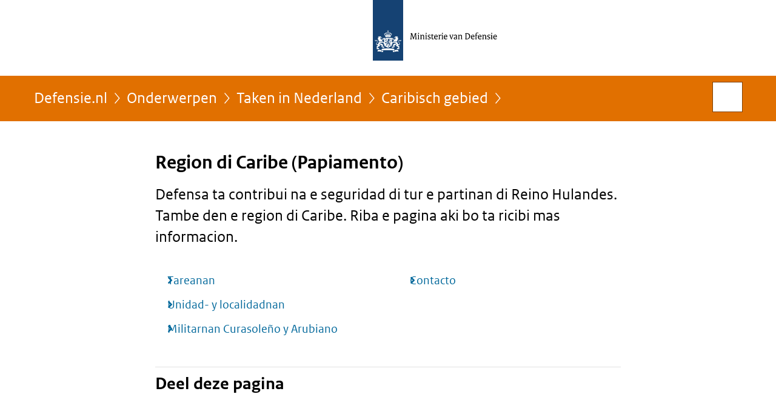

--- FILE ---
content_type: text/html;charset=UTF-8
request_url: https://www.defensie.nl/onderwerpen/taken-in-nederland/caribisch-gebied/region-di-caribe-papiamento
body_size: 3448
content:
<!doctype html>

<html class="no-js"
  xml:lang="nl-NL" lang="nl-NL">
    <!-- Version: 2025.16.2 -->
<head>
  <meta charset="UTF-8"/>
  <meta name="description" content="Defensa ta contribui na e seguridad di tur e partinan di Reino Hulandes. Tambe den e region di Caribe. Riba e pagina aki bo ta ricibi mas informacion."/>
<meta name="DCTERMS.description" content="Defensa ta contribui na e seguridad di tur e partinan di Reino Hulandes. Tambe den e region di Caribe. Riba e pagina aki bo ta ricibi mas informacion."/>
<meta property="og:image" content="https://www.defensie.nl/binaries/small/content/gallery/defensie/channel-afbeeldingen/ro-home-bookmark-oranje-0xffb612.png"/>
<title>Region di Caribe (Papiamento) | Taken in Nederland | Defensie.nl</title>
<meta name="DCTERMS.title" content="Region di Caribe (Papiamento) - Taken in Nederland - Defensie.nl"/>
<meta property="og:title" content="Region di Caribe (Papiamento)"/>
<meta property="og:description" content="Defensa ta contribui na e seguridad di tur e partinan di Reino Hulandes. Tambe den e region di Caribe. Riba e pagina aki bo ta ricibi mas informacion."/>
<meta property="og:type" content="website"/>
<meta property="og:url" content="https://www.defensie.nl/onderwerpen/taken-in-nederland/caribisch-gebied/region-di-caribe-papiamento"/>
<link rel="canonical" href="https://www.defensie.nl/onderwerpen/taken-in-nederland/caribisch-gebied/region-di-caribe-papiamento"/>
<meta name="viewport" content="width=device-width, initial-scale=1"/>
<meta name="DCTERMS.language" title="XSD.language" content="nl-NL"/>
      <meta name="DCTERMS.creator" title="RIJKSOVERHEID.Organisatie" content="Ministerie van Defensie"/>
      <meta name="DCTERMS.identifier" title="XSD.anyURI" content="https://www.defensie.nl/onderwerpen/taken-in-nederland/caribisch-gebied/region-di-caribe-papiamento"/>

    <meta name="DCTERMS.available" title="DCTERMS.Period" content="start=2022-06-27;"/>
    <meta name="DCTERMS.modified" title="XSD.dateTime" content="2022-11-29T10:17"/>
    <meta name="DCTERMS.issued" title="XSD.dateTime" content="2022-06-27T12:15"/>
    <meta name="DCTERMS.spatial" title="OVERHEID.Koninkrijksdeel" content="Nederland"/>
        <meta name="DCTERMS.publisher" title="RIJKSOVERHEID.Organisatie" content="Ministerie van Defensie"/>
    <meta name="DCTERMS.rights" content="CC0 1.0 Universal"/>
    <meta name="DCTERMS.rightsHolder" title="RIJKSOVERHEID.Organisatie" content="Ministerie van Defensie"/>
      <!--<meta name="OVERHEID.authority" title="RIJKSOVERHEID.Organisatie" content="Ministerie van Defensie"/>-->
      <meta name="DCTERMS.subject" content="Taken in Nederland"/>
    <meta name="DCTERMS.type" title="RIJKSOVERHEID.Informatietype" content="onderwerp"/>

    <script nonce="NzdiZTA3ZWM5OWI2NDNkZGE2ZWVkNmE0N2VjYjlkZTY=">
          window.dataLayer = window.dataLayer || [];
          window.dataLayer.push({
            "page_type": "Webpagina beleid",
            "ftg_type": "Informatiegever",
            "subjects": "Taken in Nederland",
            "country": "Nederland",
            "issued": "",
            "last_published": "2022-11-29T10:17:14.559+01:00",
            "update": "2022-06-27T12:15:00.000+02:00",
            "publisher": "Ministerie van Defensie",
            "language": "nl-NL",
            "uuid": "69629c28-a3fb-49ed-a6de-4fcbe6e01455",
            "search_category": "",
            "search_keyword": "",
            "search_count": ""
          });
        </script>
      <link rel="shortcut icon" href="/binaries/content/assets/defensie/iconen/favicon.ico" type="image/x-icon"/>
<link rel="icon" sizes="192x192" href="/binaries/content/assets/defensie/iconen/touch-icon.png"/>
<link rel="apple-touch-icon" href="/binaries/content/assets/defensie/iconen/apple-touch-icon.png"/>
<link rel="stylesheet" href="/webfiles/1750022674027/presentation/responsive.css" type="text/css" media="all"/>
<link rel="preload" href="/webfiles/1750022674027/presentation/responsive.css" as="style" >

<link rel="preconnect" href="statistiek.rijksoverheid.nl">
<link rel="preload" href="/binaries/content/gallery/defensie/channel-afbeeldingen/logos/logo-def.svg" as="image">
<link rel="preload" href="/webfiles/1750022674027/behaviour/core.js" as="script">

</head>

<body id="government" data-scriptpath="/webfiles/1750022674027/behaviour"
      class="df" data-cookieinfourl="cookies" data-linktrackingtimer="500" data-trackerurl="statistiek.rijksoverheid.nl/piwik/" data-hartbeattrackingtimer="0" data-stats="topic:taken in nederland;type:webpageextended;organisatieonderdeel:-" >

<script nonce="NzdiZTA3ZWM5OWI2NDNkZGE2ZWVkNmE0N2VjYjlkZTY=">
          (function(window, document, dataLayerName, id) {
            window[dataLayerName]=window[dataLayerName]||[],window[dataLayerName].push({start:(new Date).getTime(),event:"stg.start"});var scripts=document.getElementsByTagName('script')[0],tags=document.createElement('script');
            function stgCreateCookie(a,b,c){var d="";if(c){var e=new Date;e.setTime(e.getTime()+24*c*60*60*1e3),d="; expires="+e.toUTCString()}document.cookie=a+"="+b+d+"; path=/"}
            var isStgDebug=(window.location.href.match("stg_debug")||document.cookie.match("stg_debug"))&&!window.location.href.match("stg_disable_debug");stgCreateCookie("stg_debug",isStgDebug?1:"",isStgDebug?14:-1);
            var qP=[];dataLayerName!=="dataLayer"&&qP.push("data_layer_name="+dataLayerName),isStgDebug&&qP.push("stg_debug");var qPString=qP.length>0?("?"+qP.join("&")):"";
            tags.async=!0,tags.src="//statistiek.rijksoverheid.nl/containers/"+id+".js"+qPString,scripts.parentNode.insertBefore(tags,scripts);
            !function(a,n,i){a[n]=a[n]||{};for(var c=0;c<i.length;c++)!function(i){a[n][i]=a[n][i]||{},a[n][i].api=a[n][i].api||function(){var a=[].slice.call(arguments,0);"string"==typeof a[0]&&window[dataLayerName].push({event:n+"."+i+":"+a[0],parameters:[].slice.call(arguments,1)})}}(i[c])}(window,"ppms",["tm","cm"]);
          })(window, document, 'dataLayer', '68444887-beba-4956-ac3a-bfad23d33955');
        </script><noscript><iframe src="//statistiek.rijksoverheid.nl/containers/68444887-beba-4956-ac3a-bfad23d33955/noscript.html" height="0" width="0" style="display:none;visibility:hidden"></iframe></noscript>
      <div id="mainwrapper">
  <header>

  <div class="skiplinks">
    <a href="#content-wrapper">Ga direct naar inhoud</a>
  </div>

  <a href="/">
          <div class="logo">
  <div class="wrapper">
    <img src="/binaries/content/gallery/defensie/channel-afbeeldingen/logos/logo-def.svg" data-fallback="/binaries/content/gallery/defensie/channel-afbeeldingen/logos/fallback-beeldmerk.svg" alt="Naar de homepage van defensie.nl – Ministerie van Defensie" id="logotype"/>
      </div>
</div>
</a>
      </header>
<div id="navBar">
  <div class="wrapper">
    <nav class="breadCrumbNav" aria-labelledby="breadCrumbNavLabel">
  <span class="assistive" id="breadCrumbNavLabel">U bevindt zich hier:</span>
  <a href="/">Defensie.nl</a>
      <a href="/onderwerpen">Onderwerpen</a>
      <a href="/onderwerpen/taken-in-nederland">Taken in Nederland</a>
      <a href="/onderwerpen/taken-in-nederland/caribisch-gebied">Caribisch gebied</a>
      <span class="assistive" aria-current="page">Region di Caribe (Papiamento)</span>
          </nav>
<div id="searchForm" role="search" class="searchForm" data-search-closed="Open zoekveld" data-search-opened="Start zoeken">
  <form novalidate method="get" action="/zoeken" id="search-form" data-clearcontent="Invoer wissen">
    <label for="search-keyword">Zoeken binnen Defensie.nl</label>
    <input type="text" id="search-keyword" class="searchInput" name="trefwoord"
      title="Typ hier uw zoektermen" placeholder="Zoeken" />
    <button id="search-submit" class="searchSubmit" name="search-submit" type="submit" 
        title="Start zoeken">
      Zoek</button>
  </form>
</div>
</div>
</div><main id="content-wrapper" tabindex="-1">
  
  <div class="wrapper">
    <div class="article content">
  <h1>
      Region di Caribe (Papiamento)</h1>
<div class="intro"><p><span lang="pap" dir="ltr">Defensa ta contribui na e seguridad di tur e partinan di Reino Hulandes. Tambe den e region di Caribe. Riba e pagina aki bo ta ricibi mas informacion.</span></p></div>
  <nav
      class="wayfinder has-more-than-three-items"
      aria-label="Links naar informatie over verwante onderwerpen"
    >
      <ul class="wayfinder__list">
        <li>
            <a class="wayfinder__item" href="/onderwerpen/taken-in-nederland/caribisch-gebied/region-di-caribe-papiamento/tareanan-den-region-di-caribe">Tareanan</a>
          </li>
        <li>
            <a class="wayfinder__item" href="/onderwerpen/taken-in-nederland/caribisch-gebied/region-di-caribe-papiamento/unidad--y-localidadnan">Unidad- y localidadnan</a>
          </li>
        <li>
            <a class="wayfinder__item" href="/onderwerpen/taken-in-nederland/caribisch-gebied/region-di-caribe-papiamento/militarnan-curasoleno-y-arubiano">Militarnan Curasoleño y Arubiano</a>
          </li>
        <li>
            <a class="wayfinder__item" href="/onderwerpen/taken-in-nederland/caribisch-gebied/region-di-caribe-papiamento/contacto">Contacto</a>
          </li>
        </ul>
    </nav>
  </div>
<div class="fullWidthSection">
  </div><aside>

  </aside><div id="follow-up">
    <div class="block">
      <div class="sharing">
    <h2>Deel deze pagina</h2>
    <ul class="common">
      <li>
          <a href="https://twitter.com/share?url=https%3A%2F%2Fwww.defensie.nl%2Fonderwerpen%2Ftaken-in-nederland%2Fcaribisch-gebied%2Fregion-di-caribe-papiamento&amp;text=Region+di+Caribe+%28Papiamento%29%20%23defensie" class="twitter">
            Deel deze pagina op uw eigen account op X</a>
        </li>
      <li>
          <a href="https://www.facebook.com/sharer.php?u=https%3A%2F%2Fwww.defensie.nl%2Fonderwerpen%2Ftaken-in-nederland%2Fcaribisch-gebied%2Fregion-di-caribe-papiamento" class="facebook">
            Deel deze pagina op uw eigen account op Facebook</a>
        </li>
      <li>
          <a href="https://www.linkedin.com/shareArticle?mini=true&amp;url=https%3A%2F%2Fwww.defensie.nl%2Fonderwerpen%2Ftaken-in-nederland%2Fcaribisch-gebied%2Fregion-di-caribe-papiamento&amp;title=Region+di+Caribe+%28Papiamento%29&amp;source=Defensie.nl&amp;summary=Defensa+ta+contribui+na+e+seguridad+di+tur+e+partinan+di+Reino+Hulandes.+Tambe+den+e+region+di+Caribe.+Riba+e+pagina+aki+bo+ta+ricibi+mas+informacion." class="linkedin">
            Deel deze pagina op uw eigen account op LinkedIn</a>
        </li>
      </ul>
  </div>
</div>
  </div>
</div>
  
</main>
<footer class="site-footer">
  <div class="wrapper">

    <div class="payoff">
          <span>Defensie beschermt wat ons dierbaar is.</span>
        </div>

      <div class="column">
    <h2>Service</h2>
    <ul>

    <li >
        <a href="/contact">Contact</a>
      </li>
    <li >
        <a href="/vacatures">Vacatures</a>
      </li>
    <li >
        <a href="/social+media">Sociale Media</a>
      </li>
    <li >
        <a href="/downloads">Downloads</a>
      </li>
    <li >
        <a href="/archief">Archief website</a>
      </li>
    <li >
        <a href="/sitemap">Sitemap</a>
      </li>
    <li >
        <a href="/rss">RSS</a>
      </li>
    <li >
        <a href="/help">Help</a>
      </li>
    <li >
        <a href="/actueel/nieuwsbrieven">Abonneren</a>
      </li>
    </ul>
</div>
<div class="column">
    <h2>Over deze site</h2>
    <ul>

    <li >
        <a href="/copyright">Copyright</a>
      </li>
    <li >
        <a href="/privacy">Privacy</a>
      </li>
    <li >
        <a href="/cookies">Cookies</a>
      </li>
    <li >
        <a href="/toegankelijkheid">Toegankelijkheid</a>
      </li>
    <li >
        <a href="/kwetsbaarheid-melden">Kwetsbaarheid melden</a>
      </li>
    </ul>
</div>
</div>

  <nav class="languages" aria-labelledby="languageMenuLabel">
    <div class="languages__wrapper">
      <p id="languageMenuLabel" class="languages__label">Deze website in andere talen:</p>
  <ul class="languages__list">
    <li class="languages__list-item selected">
         Nederlands</li>
    <li class="languages__list-item ">
         <a href="http://english.defensie.nl" class="languages__link" lang="en">English</a>
            </li>
    </ul>
</div>
  </nav>
</footer>
</div>

<!--[if (gt IE 10)|!(IE)]><!-->
<script src="/webfiles/1750022674027/behaviour/core.js"></script>
<!--<![endif]-->

</body>
</html>


--- FILE ---
content_type: image/svg+xml;charset=UTF-8
request_url: https://www.defensie.nl/binaries/content/gallery/defensie/channel-afbeeldingen/logos/logo-def.svg
body_size: 8144
content:
<?xml version="1.0" encoding="utf-8" standalone="no"?><!-- Generator: Adobe Illustrator 21.1.0, SVG Export Plug-In . SVG Version: 6.00 Build 0)  --><svg xmlns="http://www.w3.org/2000/svg" xmlns:xlink="http://www.w3.org/1999/xlink" height="125px" id="Laag_1" style="enable-background:new 0 0 314 125;" version="1.1" viewBox="0 0 314 125" width="314px" x="0px" xml:space="preserve" y="0px">
<style type="text/css">
	.st0{fill:none;}
	.st1{fill:#154273;}
	.st2{fill:#FFFFFF;}
</style>
<g id="Laag_1_1_">
	<g>
		<rect class="st0" height="125" width="314"/>
		<rect class="st1" height="100" width="50"/>
	</g>
	<path class="st2" d="M25.9,77.36h-0.87v-2.41h0.87V77.36z M29.83,66.72h-0.87v-2.41h0.87V66.72z M13.71,62.56   c-0.07,0-0.52,0-0.52,0.09c0,0.09,0.21,0.05,0.52,0.1c0.7,0.12,0.97,0.47,1.46,0.47c0.44,0,0.9-0.3,0.72-0.94   c-0.03-0.11-0.09-0.08-0.11-0.01c-0.07,0.29-0.42,0.45-0.79,0.45C14.53,62.72,14.44,62.56,13.71,62.56z M8.92,64.97   c0.08,0.11,0.9,1.17-0.36,1.58c-0.06,0.02-0.07,0.07,0.01,0.11c0.93,0.39,1.38-0.33,1.38-0.33C10.42,67.41,9.7,68,9.7,68   c0.1,0.19,0.55,0.52,1.22,0.67c0.26-0.14,0.62-0.4,0.77-0.8c0,0,0.18,0.47,0.02,0.92c1.9,0.17,2.57-1.35,4.04-1.07   c0.04,0.01,0.06-0.02,0.06-0.06c0-0.94-0.57-2.65-2.39-3c-1.81-0.35-1.32-1.09-1.32-1.09c0.76-0.03,1.2,0.3,1.2,0.3   c0.14-0.23-0.06-0.47-0.06-0.47c0.07-0.09,0.11-0.4,0.11-0.4c-0.86,0-1.08-0.19-1.08-0.19c-0.13-0.51,0.22-1.23,1.5-0.46   c0.32-0.28,0.29-0.72,0.29-0.72c0.1-0.05,0.16-0.2,0.16-0.26c0-0.21-1.02-0.78-1.28-0.85c-0.06-0.31-0.46-0.75-1.66-0.59   c-0.57,0.07-0.98-0.08-0.79-0.41c0.03-0.06-0.07-0.07-0.12-0.01c-0.13,0.13-0.31,0.5,0.18,0.75c0.55,0.28,0.58,0.83,0.59,0.91   c0.01,0.12-0.13,0.13-0.16,0.01c-0.25-0.93-1.53-1.13-2.28-0.64c0.04,0.5,0.58,0.83,0.87,0.83c0.17,0,0.4-0.17,0.4-0.4   c0-0.11,0.06-0.1,0.09-0.01c0.12,0.33-0.37,1.02-1.09,0.6c-0.74,0.74-0.44,1.66-0.37,1.99c0.13,0.6-0.16,1.19-0.71,0.92   c-0.03-0.01-0.06-0.02-0.06,0.04C7.84,64.87,8.33,65.3,8.92,64.97z M13,61.24c-0.35,0.39-0.91,0.3-1.05-0.34   C12.67,60.86,12.97,60.93,13,61.24z M35.07,62.72c-0.37,0-0.72-0.16-0.79-0.45c-0.02-0.07-0.08-0.1-0.11,0.01   c-0.18,0.64,0.28,0.94,0.72,0.94c0.49,0,0.76-0.35,1.46-0.47c0.31-0.05,0.52,0,0.52-0.1c0-0.09-0.45-0.09-0.52-0.09   C35.63,62.56,35.53,62.72,35.07,62.72z M42.23,64.49c0-0.06-0.03-0.05-0.06-0.04c-0.55,0.27-0.84-0.31-0.71-0.92   c0.07-0.34,0.37-1.25-0.37-1.99c-0.73,0.42-1.22-0.27-1.09-0.6c0.03-0.09,0.09-0.1,0.09,0.01c0,0.23,0.23,0.4,0.4,0.4   c0.29,0,0.83-0.33,0.87-0.83c-0.75-0.49-2.03-0.29-2.28,0.64c-0.03,0.12-0.17,0.11-0.16-0.01c0-0.08,0.04-0.63,0.59-0.91   c0.5-0.25,0.32-0.62,0.18-0.75c-0.05-0.05-0.16-0.04-0.12,0.01c0.19,0.33-0.22,0.48-0.78,0.41c-1.2-0.16-1.59,0.29-1.66,0.59   c-0.26,0.07-1.28,0.64-1.28,0.85c0,0.06,0.06,0.22,0.16,0.26c0,0-0.02,0.43,0.29,0.72c1.27-0.77,1.63-0.05,1.5,0.46   c0,0-0.23,0.18-1.09,0.19c0,0,0.04,0.31,0.11,0.4c0,0-0.2,0.25-0.06,0.47c0,0,0.44-0.33,1.2-0.3c0,0,0.49,0.74-1.32,1.09   c-1.81,0.35-2.39,2.06-2.39,3c0,0.05,0.02,0.07,0.06,0.06c1.47-0.27,2.14,1.25,4.04,1.07c-0.17-0.45,0.02-0.92,0.02-0.92   c0.15,0.4,0.51,0.67,0.77,0.8c0.68-0.15,1.12-0.47,1.22-0.67c0,0-0.72-0.59-0.25-1.67c0,0,0.45,0.72,1.38,0.33   c0.08-0.04,0.06-0.09,0.01-0.11c-1.26-0.41-0.44-1.47-0.36-1.58C41.73,65.3,42.23,64.87,42.23,64.49z M38.11,60.9   c-0.14,0.64-0.7,0.73-1.05,0.34C37.09,60.93,37.4,60.86,38.11,60.9z M24.7,50.21c0,0.16,0.07,0.3,0.12,0.38   c0.11,0.16,0.09,0.25,0.04,0.3c-0.05,0.05-0.14,0.07-0.3-0.04c-0.08-0.06-0.22-0.12-0.38-0.12c-0.27,0-0.41,0.18-0.41,0.33   c0,0.15,0.14,0.33,0.41,0.33c0.16,0,0.3-0.07,0.38-0.12c0.16-0.11,0.25-0.09,0.3-0.04c0.05,0.05-0.02,0.6-0.09,1.04   c-0.45,0.1-0.67,0.46-0.67,0.67c0,0.55,0.58,0.86,0.93,1.05c0.34-0.18,0.93-0.5,0.93-1.05c0-0.21-0.22-0.58-0.67-0.67   c-0.06-0.43-0.14-0.99-0.09-1.04c0.05-0.05,0.14-0.07,0.3,0.04c0.08,0.06,0.22,0.12,0.38,0.12c0.27,0,0.41-0.18,0.41-0.33   c0-0.15-0.14-0.33-0.41-0.33c-0.16,0-0.3,0.07-0.38,0.12c-0.16,0.11-0.25,0.09-0.3,0.04c-0.05-0.05-0.07-0.14,0.04-0.3   c0.06-0.08,0.12-0.22,0.12-0.38c0-0.27-0.18-0.41-0.33-0.41C24.88,49.8,24.7,49.94,24.7,50.21z M25.03,54.27   c-0.37,0-0.67,0.3-0.67,0.67c0,0.37,0.3,0.67,0.67,0.67c0.37,0,0.67-0.3,0.67-0.67C25.7,54.57,25.4,54.27,25.03,54.27z    M25.03,60.68c2.67,0,4.17,0.51,4.17,0.51c0.01-1.35,0.01-2.1,0.78-1.99c-0.42-1.13,1.4-1.58,1.4-3.05c0-0.97-0.69-1.08-0.89-1.08   c-0.6,0-0.51,0.39-1.02,0.39c-0.06,0-0.13-0.02-0.13,0.03c0,0.17,0.14,0.46,0.38,0.46c0.32,0,0.32-0.32,0.56-0.32   c0.1,0,0.25,0.08,0.25,0.41c0,0.63-0.41,1.32-0.9,1.86c-0.11-0.15-0.26-0.25-0.45-0.25c-0.29,0-0.54,0.3-0.54,0.67   c0,0.14,0.02,0.24,0.07,0.35c-0.16,0.09-0.31,0.14-0.41,0.14c-0.22,0-0.55-0.09-0.55-0.57c0-1.07,1.43-2.01,1.43-3.37   c0-0.65-0.43-1.29-1.34-1.29c-0.97,0-0.79,0.88-1.63,0.88c-0.04,0-0.07,0.01-0.07,0.05c0,0.06,0.15,0.55,0.58,0.55   c0.46,0,0.59-0.8,1.01-0.8c0.15,0,0.38,0.09,0.38,0.63c0,0.42-0.21,1.11-0.51,1.76c-0.11-0.11-0.26-0.19-0.42-0.19   c-0.36,0-0.62,0.35-0.62,0.76c0,0.26,0.1,0.52,0.28,0.68c-0.21,0.27-0.43,0.49-0.72,0.49c-0.58,0-0.83-0.33-0.83-0.69   c0-0.39,0.71-0.53,0.71-1.13c0-0.41-0.27-0.64-0.52-0.64c-0.28,0-0.42,0.18-0.45,0.18c-0.03,0-0.17-0.18-0.45-0.18   c-0.26,0-0.52,0.23-0.52,0.64c0,0.6,0.71,0.75,0.71,1.13c0,0.36-0.26,0.69-0.83,0.69c-0.29,0-0.51-0.22-0.72-0.49   c0.18-0.17,0.28-0.42,0.28-0.68c0-0.42-0.26-0.76-0.62-0.76c-0.17,0-0.31,0.08-0.42,0.19c-0.3-0.66-0.51-1.34-0.51-1.76   c0-0.54,0.23-0.63,0.38-0.63c0.41,0,0.54,0.8,1.01,0.8c0.43,0,0.58-0.49,0.58-0.55c0-0.03-0.03-0.05-0.07-0.05   c-0.84,0-0.66-0.88-1.63-0.88c-0.9,0-1.34,0.64-1.34,1.29c0,1.36,1.43,2.3,1.43,3.37c0,0.48-0.33,0.57-0.55,0.57   c-0.11,0-0.25-0.05-0.41-0.14c0.05-0.12,0.07-0.21,0.07-0.35c0-0.37-0.25-0.67-0.54-0.67c-0.18,0-0.33,0.1-0.44,0.25   c-0.49-0.54-0.9-1.23-0.9-1.86c0-0.32,0.15-0.41,0.25-0.41c0.23,0,0.24,0.32,0.56,0.32c0.24,0,0.38-0.29,0.38-0.46   c0-0.05-0.07-0.03-0.13-0.03c-0.51,0-0.42-0.39-1.02-0.39c-0.2,0-0.89,0.11-0.89,1.08c0,1.48,1.82,1.92,1.4,3.05   c0.77-0.11,0.76,0.64,0.78,1.99C20.86,61.19,22.36,60.68,25.03,60.68z M20.14,62.67c-0.73,0.16-1.25,0.31-1.48,0.38   c0.01-0.32,0.13-0.62,0.42-0.68c0.04-0.01,0.05-0.06,0.01-0.08c-0.65-0.43-0.99,0.39-1,0.42c-0.23-0.02-0.58,0.05-0.58,0.36   c0,0.93-2.12,1.44-2.61,1.52c0.87,0.33,1.23,1.43,1.23,1.43c0.63-0.63,1.36-1.18,1.53-1.18c0.17,0,0.23,0.21,0.24,0.33   c0,0.04,0.04,0.05,0.07,0.02c0.33-0.49,0.17-0.6,0.14-0.75c-0.02-0.11,0.01-0.54,0.49-0.49v6.19l-0.25,0.05   c-0.11,0.02-1.02-0.75-2.05-1.47c-1.04-0.72-1.59-0.29-2.77,0.35c-1.55,0.84-3.11,0.08-3.11,0.08c-1.33,0.95-1.79,3.71-1.79,3.71   c-0.27,0.11-0.71,0.23-1.12,0.23c-1.02,0-1.2-0.62-1.2-0.98c0-1.57,1.97-2.24,1.97-3.79c0-0.38-0.17-1.9-2.06-1.9   c-0.24,0-1.68,0-1.69,0c-0.71,0-0.88-0.51-0.98-0.7c-0.04-0.08-0.11-0.03-0.08,0.03c0.05,0.13-0.08,0.33-0.08,0.72   c0,0.63,0.37,1.01,1.06,1.01c0.31,0,0.61-0.09,0.7-0.15c0.06-0.04,0.1,0.02,0.07,0.06c-0.3,0.35-0.32,1.01-0.2,1.16   c0.03,0.04,0.07,0.03,0.07,0c0.17-0.66,0.79-1.29,1.63-1.29c1.03,0,1.02,0.87,1.02,1.08c0,1.26-2.21,2.18-2.21,3.92   c0,1.76,1.86,2.13,2.93,1.86c-0.06,1.76-2.08,2.36-2.14,1.1c0-0.06-0.05-0.07-0.08,0.01c-0.25,0.62-0.15,1.17,0.63,1.34   c0.05,0.01,0.03,0.04-0.02,0.08c-0.78,0.49-0.36,2.43-0.32,3c0.06,0.82-0.76,0.72-0.83,0.7c-0.03-0.01-0.07,0-0.01,0.07   c0.58,0.71,1.3,0.06,1.3,0.06c0.54,0.17,0.21,0.63-0.16,0.87c-0.06,0.04-0.05,0.08,0.01,0.08c0.08,0.01,0.92,0.08,1.07-0.59   c0.37,0.44,0.92,0.28,1.03,0.22c0.16-0.08,0.95-0.37,1.02,0.51c0,0.06,0.04,0.02,0.07-0.01c0.59-0.75-0.04-1.21-0.4-1.26   c0.03-0.04,0.5-0.44,0.93,0.11c0.03,0.04,0.06,0.05,0.06-0.03c0.05-0.95-0.72-1.03-1.22-0.62c-0.02-0.1-0.19-0.63,0.56-0.61   c0.02,0,0.05-0.03,0.02-0.06c-0.58-0.62-1.06-0.06-1.18,0.08c-0.26,0.31-0.91,0.18-0.97,0.18c0.2-3.29,3.1-2.12,3.5-3.72   c0.02-0.08,0.06-0.05,0.06-0.02c0.11,0.39,1.09,0.44,1.27-0.32c0.01-0.05,0-0.08-0.03-0.05c-0.84,0.84-2.73-1.78-0.15-3.91   c2.2-1.81,4.17-0.8,4.92-0.21c0.04,0.26-0.12,0.35-0.22,0.38c-0.04,0.01-0.05,0.04,0.01,0.07c0.21,0.08,0.5,0.05,0.64-0.14   c0.47,0.33,0.07,0.75-0.12,0.86c-0.05,0.03-0.03,0.06,0.01,0.07c0.43,0.08,0.79-0.36,0.81-0.62l0.07,0.04v1.87   c0,2.66,3.07,3.03,6.44,5.28c3.37-2.26,6.43-2.62,6.43-5.28v-1.87l0.07-0.04c0.02,0.25,0.37,0.7,0.81,0.62   c0.04-0.01,0.06-0.04,0.01-0.07c-0.19-0.12-0.6-0.53-0.12-0.86c0.14,0.2,0.43,0.22,0.64,0.14c0.06-0.02,0.05-0.06,0.01-0.07   c-0.1-0.03-0.26-0.12-0.22-0.38c0.75-0.6,2.72-1.61,4.92,0.21c2.58,2.13,0.69,4.74-0.15,3.91c-0.04-0.04-0.04,0-0.03,0.05   c0.18,0.77,1.16,0.71,1.27,0.32c0.01-0.03,0.05-0.06,0.06,0.02c0.4,1.6,3.29,0.43,3.5,3.72c-0.06,0.01-0.71,0.13-0.97-0.18   c-0.11-0.13-0.59-0.7-1.18-0.08c-0.04,0.04,0,0.06,0.02,0.06c0.75-0.02,0.59,0.51,0.56,0.61c-0.5-0.41-1.27-0.33-1.22,0.62   c0,0.07,0.03,0.07,0.06,0.03c0.43-0.55,0.9-0.15,0.93-0.11c-0.35,0.05-0.99,0.51-0.4,1.26c0.03,0.03,0.06,0.07,0.07,0.01   c0.08-0.88,0.86-0.6,1.02-0.51c0.11,0.06,0.66,0.22,1.03-0.22c0.15,0.67,0.99,0.6,1.07,0.59c0.06,0,0.06-0.04,0.01-0.08   c-0.36-0.24-0.7-0.7-0.16-0.87c0,0,0.72,0.65,1.3-0.06c0.05-0.06,0.02-0.08-0.01-0.07c-0.07,0.02-0.89,0.12-0.83-0.7   c0.04-0.57,0.46-2.51-0.32-3c-0.05-0.03-0.07-0.06-0.02-0.08c0.78-0.17,0.88-0.72,0.63-1.34c-0.03-0.08-0.08-0.06-0.08-0.01   c-0.06,1.26-2.07,0.66-2.14-1.1c1.08,0.28,2.93-0.1,2.93-1.86c0-1.73-2.21-2.66-2.21-3.92c0-0.21-0.01-1.08,1.02-1.08   c0.84,0,1.46,0.63,1.63,1.29c0.01,0.03,0.04,0.04,0.07,0c0.12-0.16,0.1-0.81-0.2-1.16c-0.03-0.03,0-0.1,0.07-0.06   c0.09,0.06,0.39,0.15,0.7,0.15c0.69,0,1.06-0.38,1.06-1.01c0-0.39-0.14-0.59-0.08-0.72c0.03-0.06-0.05-0.1-0.08-0.03   c-0.1,0.2-0.28,0.7-0.98,0.7c-0.01,0-1.45,0-1.69,0c-1.89,0-2.06,1.53-2.06,1.9c0,1.55,1.97,2.22,1.97,3.79   c0,0.37-0.19,0.98-1.2,0.98c-0.42,0-0.86-0.12-1.12-0.23c0,0-0.45-2.75-1.79-3.71c0,0-1.56,0.76-3.11-0.08   c-1.18-0.64-1.74-1.07-2.78-0.35c-1.04,0.72-1.94,1.49-2.05,1.47l-0.25-0.05v-6.19c0.48-0.05,0.51,0.38,0.49,0.49   c-0.03,0.14-0.18,0.26,0.14,0.75c0.03,0.04,0.06,0.02,0.07-0.02c0.01-0.12,0.08-0.33,0.24-0.33c0.16,0,0.9,0.55,1.53,1.18   c0,0,0.36-1.09,1.23-1.43c-0.49-0.08-2.61-0.59-2.61-1.52c0-0.31-0.35-0.38-0.58-0.36c-0.01-0.03-0.36-0.85-1-0.42   c-0.03,0.02-0.03,0.07,0.01,0.08c0.29,0.07,0.41,0.36,0.42,0.68c-0.62-0.19-3.25-0.93-6.37-0.93c-1.52,0-2.91,0.18-4.02,0.38v2.14   h-0.87V62.67L20.14,62.67 M14.38,84.65C14.15,84.56,14,84.41,14,84.1v-1.33c-0.38-0.13-1.42-0.53-3.51-0.53   c-1.73,0-2.27,0.39-2.3,0.53L7.73,85.3c0,0,0.7-0.64,3.21-0.48c3.02,0.19,6.15,1.98,6.15,0.07v-1.12   C14.73,83.78,14.38,84.54,14.38,84.65z M32.97,83.78v1.12c0,1.9,3.13,0.12,6.15-0.07c2.51-0.16,3.21,0.48,3.21,0.48l-0.46-2.54   c-0.02-0.14-0.57-0.53-2.3-0.53c-2.08,0-3.12,0.4-3.51,0.53v1.33c0,0.3-0.15,0.45-0.38,0.55C35.69,84.54,35.34,83.78,32.97,83.78z    M25.03,82.63c4.87,0,9.81,0.25,10.45,0.99c0.05,0.06,0.07,0,0.07-0.05l0-2.58c0-0.75-5.1-1.19-10.53-1.19   c-5.43,0-10.53,0.44-10.53,1.19l0,2.58c0,0.04,0.02,0.1,0.07,0.05C15.23,82.89,20.17,82.63,25.03,82.63z M20.69,70.47l-0.49-0.13   l-0.04,0.06l-0.57-0.25c0,0,0.42,0,0.51,0c0.05,0,0.05-0.03,0.03-0.05c-0.23-0.23-0.44-0.43-0.44-0.43s0.23,0.09,0.56,0.21   c0.04,0.01,0.05-0.01,0.03-0.04c-0.16-0.23-0.38-0.55-0.38-0.55s0.46,0.31,0.55,0.37c0.03,0.02,0.05,0,0.04-0.03   c-0.12-0.3-0.26-0.65-0.26-0.65l0.5,0.48c0.02,0.02,0.05,0.01,0.04-0.02c-0.05-0.23-0.14-0.65-0.14-0.65l0.37,0.54   c0.02,0.03,0.05,0.02,0.05-0.01c0-0.11,0.01-0.59,0.01-0.59s0.16,0.36,0.23,0.54c0.02,0.04,0.04,0.04,0.06-0.01   c0.02-0.06,0.19-0.46,0.19-0.46l0.02,0.62l-0.08,0.02l-0.1,0.74c0.73-0.17,1.65-1.43,2.35-1.43c0.84,0,1.14,0.98,2.68,0.48   c0.39,0.58,0.53,1.08,0.68,1.77c0.6,0.56,1.43,0.37,1.43-0.22c0-0.8-0.87-0.95-0.87-1.79c0-0.37,0.26-0.91,0.97-0.91   c0.38,0,0.93,0.16,1.25,0.16c0.38,0,0.46-0.27,0.5-0.39c0.03-0.08,0.14-0.06,0.13,0.01c-0.01,0.08,0.04,0.19,0.04,0.37   c0,0.53-0.77,0.6-0.86,0.53c-0.04-0.03-0.07,0.01-0.04,0.04c0.12,0.09,0.09,0.41-0.05,0.61c-0.02,0.02-0.04,0.02-0.04,0   c-0.08-0.38-0.53-0.85-0.92-0.85c-0.14,0-0.43,0.08-0.43,0.42c0,0.47,0.95,0.91,0.95,1.89c0,1.02-1.01,1.27-2.03,1.01   c0.03,0.97,1.48,1.54,1.51,0.85c0-0.05,0.03-0.02,0.04,0c0.21,0.3,0.12,0.52-0.16,0.64c0.25,0.11,0.3,0.62,0.37,0.93   c0.11,0.46,0.59,0.2,0.62,0.19c0.03-0.02,0.04,0,0.02,0.03c-0.18,0.47-0.67,0.29-0.67,0.29c-0.25,0.18,0.05,0.34,0.28,0.41   c0.03,0.01,0.03,0.03,0.01,0.05c-0.17,0.06-0.53,0.18-0.71-0.13c-0.13,0.32-0.4,0.31-0.5,0.31c-0.19,0-0.31,0.19-0.27,0.45   c0,0.02-0.01,0.03-0.03,0.02c-0.44-0.29-0.19-0.64-0.01-0.73c-0.03-0.02-0.34-0.15-0.47,0.21c-0.01,0.03-0.03,0.03-0.04,0   c-0.19-0.52,0.23-0.67,0.53-0.54c-0.02-0.07-0.18-0.33-0.58-0.24c-0.02,0.01-0.03,0-0.02-0.03c0.07-0.16,0.26-0.39,0.63-0.16   c0.19,0.12,0.51-0.05,0.54-0.07c-0.65-1.29-1.9-0.21-2.19-1.22c-0.01-0.02-0.03-0.04-0.05,0.02c-0.07,0.21-0.62,0.23-0.72-0.19   c-0.01-0.03,0-0.04,0.03-0.02c0.08,0.08,0.25,0.15,0.48-0.17c0.15-0.22,0.17-0.51,0.17-0.7c0-0.78-0.78-2.1-2-2.1   c-0.77,0-1.6,0.3-2.22,0.75l0.57,0.13c-0.05,0.58-0.61,0.92-1.12,0.77l0.09-0.66c-0.09,0.03-0.31,0.11-0.43,0.28   c-0.01,0.01-0.03,0.01-0.03-0.01c-0.1-0.38,0.21-0.57,0.3-0.61c0.01-0.01,0.01-0.01-0.01-0.01c-0.28-0.01-0.43,0.19-0.48,0.26   c-0.01,0.01-0.02,0.01-0.02,0C20.61,70.8,20.56,70.61,20.69,70.47z M22.4,74.95c-0.22,0.27-0.41,0.01-0.7,0.01   c-0.27,0-0.32,0.23-0.32,0.32c0,0.02-0.01,0.02-0.02,0.01c-0.31-0.42,0.04-0.65,0.24-0.68c-0.03-0.03-0.33-0.23-0.52,0.05   c-0.01,0.02-0.03,0.01-0.03-0.01c-0.01-0.52,0.4-0.56,0.68-0.33c0.05-0.2-0.08-0.33-0.3-0.34c-0.03,0-0.03-0.02-0.02-0.03   c0.09-0.1,0.18-0.14,0.27-0.14c0.29,0,0.33,0.37,0.52,0.37c0.28,0,0.69-0.38,0.72-0.42c-0.01-0.02-0.28-0.76-0.23-1.2   c0-0.02-0.01-0.02-0.02-0.01c-0.14,0.08-0.48,0.07-0.48-0.35c0-0.03,0.01-0.04,0.03-0.01c0.15,0.21,0.4-0.03,0.52-0.17   c0.13-0.15,0.85-1.19,1.8-1.19c0.21,0,0.48,0.12,0.7,0.27c-0.33,0.4,0,0.78,0.24,0.73c0.03-0.01,0.03,0.02,0.01,0.03   c-1.26,0.47-1.82,0.66-1.82,1.72c0,0.55,0.19,0.86,0.51,0.78c0.02-0.01,0.03,0,0.01,0.02c-0.12,0.14-0.25,0.19-0.36,0.19   c-0.26,0-0.31-0.14-0.45-0.14c-0.14,0-0.61,0.28-0.61,0.51c0,0.09,0.06,0.21,0.22,0.31c0.01,0.01,0,0.02,0,0.02   C22.85,75.27,22.48,75.3,22.4,74.95z M25.71,64.7c-0.39-0.02-0.65,0.06-0.63,0.19C25.27,65.09,25.52,65.07,25.71,64.7z    M24.26,65.67c0.28-0.07,0.58-0.04,0.62-0.03c0.04,0.01,0.04,0.08-0.01,0.09c-0.58,0.07-0.61,0.34-0.98,0.34   c-0.24,0-0.51-0.25-0.41-0.61c0.01-0.05,0.05-0.05,0.06,0C23.58,65.62,23.81,65.79,24.26,65.67z M16.73,78.53   c0.38,0.49,0.75,0.03,1.26,0.03c0.25,0,0.55,0.08,0.6,0.58c0,0.03,0.02,0.03,0.05,0c0.55-0.75-0.08-1.17-0.44-1.23   c0.08-0.07,0.61-0.4,0.96,0.09c0.02,0.03,0.06,0.02,0.06-0.02c0-0.95-0.71-1.02-1.23-0.61c-0.1-0.37,0.18-0.61,0.54-0.61   c0.04,0,0.06-0.03,0.04-0.05c-0.64-0.68-1.11,0.18-1.22,0.31c-0.25,0.34-1.16-0.3-1.53-0.68c0,0,0.8-0.84,0.8-1.61   c0-0.05-0.01-0.11-0.01-0.14c0-0.02,0.01-0.03,0.03-0.02c0.08,0.05,0.19,0.08,0.3,0.08c0.18,0,0.53-0.06,0.53-0.71   c0-0.05-0.02-0.05-0.04-0.02c-0.1,0.14-0.2,0.17-0.28,0.17c-0.65,0-2-2.16-3.6-2.16c-0.42,0-1.21,0.3-1.6,0.73   c0.19,0.11,0.23,0.35,0.21,0.52c-0.03,0.27-0.25,0.41-0.47,0.47c-0.04,0.01-0.04,0.04,0,0.06c0.81,0.31,2.27,0.86,2.61,1.15   c0.39,0.34,0.32,0.98,0.09,1.87c-0.22,0.85-0.69,0.74-0.87,0.71c-0.03,0-0.03,0.01-0.02,0.03c0.21,0.26,0.46,0.35,0.68,0.35   c0.42,0,0.58-0.26,0.79-0.26c0.36,0,1.13,0.52,1.13,0.92c0,0.22-0.17,0.43-0.4,0.57c-0.01,0.01-0.01,0.03,0.01,0.03   C15.88,79.11,16.59,79.17,16.73,78.53z M34.36,79.08c0.02,0,0.03-0.02,0.01-0.03c-0.22-0.15-0.4-0.35-0.4-0.57   c0-0.4,0.76-0.92,1.13-0.92c0.22,0,0.37,0.26,0.79,0.26c0.22,0,0.47-0.09,0.68-0.35c0.02-0.02,0.01-0.04-0.02-0.03   c-0.17,0.03-0.65,0.14-0.87-0.71c-0.23-0.89-0.31-1.53,0.09-1.87c0.33-0.29,1.8-0.84,2.61-1.15c0.04-0.02,0.04-0.05,0-0.06   c-0.22-0.06-0.44-0.2-0.47-0.47c-0.02-0.17,0.02-0.4,0.21-0.52c-0.4-0.43-1.19-0.73-1.61-0.73c-1.6,0-2.95,2.16-3.6,2.16   c-0.08,0-0.19-0.03-0.28-0.17c-0.02-0.03-0.04-0.03-0.04,0.02c0,0.65,0.35,0.71,0.53,0.71c0.1,0,0.22-0.03,0.3-0.08   c0.02-0.01,0.03,0,0.03,0.02c0,0.03-0.01,0.09-0.01,0.14c0,0.77,0.8,1.61,0.8,1.61c-0.36,0.38-1.27,1.01-1.53,0.68   c-0.11-0.14-0.58-0.99-1.22-0.31c-0.02,0.03-0.01,0.05,0.04,0.05c0.36,0,0.64,0.24,0.54,0.61c-0.52-0.41-1.23-0.34-1.23,0.61   c0,0.04,0.04,0.05,0.06,0.02c0.34-0.49,0.88-0.16,0.95-0.09c-0.36,0.05-0.98,0.48-0.44,1.23c0.02,0.03,0.04,0.03,0.05,0   c0.06-0.49,0.36-0.58,0.6-0.58c0.5,0,0.87,0.46,1.26-0.03C33.48,79.17,34.19,79.11,34.36,79.08z M21.45,66.61   c-0.05,0.07-0.22,0-0.28-0.03c-0.01-0.01-0.02,0-0.01,0.01c0.04,0.09,0.2,0.36,0.44,0.36c0.11,0,0.27-0.06,0.31-0.14   c0,0,0.94,0.31,1.4,0.43c-0.18,0.24-0.29,0.53-0.32,0.84c-0.37-0.23-1.87-1.03-1.87-1.03l-0.46,0.64c-0.08,0.1-0.45-0.17-0.37-0.27   l0.35-0.49c-0.12-0.12-0.4-0.05-0.48-0.02c-0.01,0-0.02,0-0.01-0.02c0.05-0.1,0.22-0.39,0.66-0.26c0-0.27-0.4-0.18-0.51-0.15   c-0.01,0-0.02,0-0.01-0.01c0.11-0.12,0.44-0.38,0.8-0.16l0.16-0.22l-0.32-0.34l0.2-0.28l0.23,0.3l1.73-2.37   c0.04-0.06,0.39-0.16,0.51-0.19c0.01,0.13,0.03,0.49-0.01,0.55l-1.7,2.39l0.36,0.12l-0.2,0.28l-0.42-0.2L21.45,66.61z M27.52,66.22   c0,0.22,0.13,0.54,0.42,0.44c0.01-0.01,0.03,0,0.02,0.01c-0.04,0.24-0.48,0.46-0.67,0.18c-0.18,0.37-0.13,0.72,0.24,0.92   c0.02,0.01,0.02,0.04,0,0.06c-0.23,0.16-0.58,0.13-0.74-0.19c-0.31,0.23-0.27,0.73-0.08,0.9c0,0-0.86,0.51-1.64,0.15   c-0.52-0.25-0.94-0.57-1.61-0.51c0.09-0.94,0.56-1.18,1.42-1.32c0.69-0.11,0.77-0.43,0.68-0.67c-0.23-0.06-0.66,0.15-0.66,0.15   c-0.08-0.13,0.03-0.26,0.03-0.26c-0.04-0.05-0.06-0.22-0.06-0.22c0.48,0,0.57-0.11,0.57-0.11c0.09-0.5-0.42-0.55-0.81-0.28   c-0.18-0.16-0.15-0.37-0.15-0.37c-0.05-0.03-0.09-0.11-0.09-0.15c0-0.12,0.57-0.44,0.72-0.48c0.04-0.17,0.24-0.4,0.85-0.34   c0.07-0.16-0.05-0.75-0.12-0.9c-0.02-0.05,0.01-0.07,0.06-0.04c0.21,0.13,0.42,0.63,0.57,0.64c0,0,0.68-0.36,0.71-0.34   c0.03,0.02,0.13,0.78,0.13,0.78c0.09,0.11,0.62,0,0.85,0.1c0.06,0.03,0.06,0.07,0,0.08c-0.17,0.03-0.72,0.27-0.81,0.42   C27.67,65.34,27.52,66.03,27.52,66.22z"/>
</g>
<g id="Isolatiemodus">
	<g>
		<path d="M61.43,64.48c0.57-0.17,0.87-0.45,0.91-0.92l0.68-7.92l-0.9-0.26v-0.45c0.7-0.09,1.55-0.11,2.11-0.11h0.56l2.43,7.52h0.02    l2.36-7.52h0.67c0.56,0,1.26,0.02,1.88,0.11v0.45l-0.96,0.23l0.68,8.53l0.9,0.17v0.34c-0.37,0.17-0.9,0.26-1.5,0.26    c-0.71,0-1.16-0.03-1.71-0.16v-0.29c0.65-0.16,0.95-0.54,0.92-1.18l-0.39-7.04h-0.03l-2.76,8.6l-0.6,0.08l-2.79-8.67l-0.02,0.02    l-0.48,7.77l1.01,0.26v0.34c-0.67,0.2-1.04,0.26-1.78,0.26c-0.36,0-0.81-0.06-1.19-0.16V64.48z"/>
		<path d="M73.87,64.5c0.42-0.15,0.82-0.46,0.82-0.84v-5.24L73.7,58v-0.33c0.7-0.2,1.41-0.29,1.85-0.29h0.5l-0.08,0.84v5.89    l0.87,0.23v0.29c-0.53,0.19-1.01,0.26-1.8,0.26c-0.36,0-0.81-0.03-1.16-0.14V64.5z M74.52,55.07c0-0.48,0.34-0.91,0.88-0.91    c0.43,0,0.81,0.33,0.81,0.84c0,0.54-0.37,0.96-0.87,0.96C74.88,55.95,74.52,55.58,74.52,55.07z"/>
		<path d="M78.04,64.5c0.4-0.15,0.82-0.46,0.82-0.84v-5.24L77.86,58v-0.34c0.71-0.2,1.41-0.28,1.86-0.28h0.37v0.84    c0.53-0.53,1.39-0.87,2.29-0.87c1.29,0,2.17,0.82,2.17,2.42v4.34l0.81,0.23v0.29c-0.42,0.17-0.96,0.26-1.63,0.26    c-0.33,0-0.7-0.03-1.01-0.14V64.5c0.39-0.17,0.56-0.46,0.56-1.02v-2.96c0-1.52-0.64-2.09-1.55-2.09c-0.64,0-1.25,0.22-1.6,0.48    v5.21L81,64.34v0.29c-0.53,0.19-1.02,0.26-1.8,0.26c-0.37,0-0.81-0.03-1.16-0.14V64.5z"/>
		<path d="M86.52,64.5c0.42-0.15,0.82-0.46,0.82-0.84v-5.24L86.35,58v-0.33c0.7-0.2,1.41-0.29,1.85-0.29h0.5l-0.08,0.84v5.89    l0.87,0.23v0.29c-0.53,0.19-1.01,0.26-1.8,0.26c-0.36,0-0.81-0.03-1.16-0.14V64.5z M87.17,55.07c0-0.48,0.34-0.91,0.88-0.91    c0.43,0,0.81,0.33,0.81,0.84c0,0.54-0.37,0.96-0.87,0.96C87.53,55.95,87.17,55.58,87.17,55.07z"/>
		<path d="M90.6,63.08c0.7,0.65,1.36,0.98,2.19,0.98c0.87,0,1.32-0.42,1.32-0.96c0-0.54-0.31-0.88-1.33-1.32l-0.77-0.33    c-0.9-0.39-1.4-1.04-1.4-1.92c0-1.22,1.08-2.28,2.7-2.28c1.24,0,1.74,0.37,1.74,0.96c0,0.23-0.03,0.43-0.08,0.65    c-0.5-0.34-1.18-0.59-1.77-0.59c-0.99,0-1.46,0.43-1.46,0.96c0,0.56,0.28,0.87,1.21,1.22l0.84,0.33c1.12,0.43,1.54,1.01,1.54,1.92    c0,1.19-1.15,2.28-2.88,2.28c-1.36,0-1.97-0.43-1.97-1.27C90.46,63.5,90.5,63.25,90.6,63.08z"/>
		<path d="M97.04,60.53l0.05-2.06h-0.85v-0.51l1.67-1.66l0.51-0.06l-0.06,1.4h2.05l-0.11,0.84h-1.98l-0.03,1.95    c-0.02,0.65-0.02,1.24-0.02,1.81c0,1.26,0.37,1.69,0.95,1.69c0.45,0,0.84-0.16,1.15-0.4l0.16,0.06c-0.06,0.91-0.6,1.38-1.67,1.38    c-1.24,0-1.84-0.65-1.84-2.16C97,62.06,97.03,61.24,97.04,60.53z"/>
		<path d="M104.24,57.27c1.67,0,2.68,1.12,2.68,2.9c0,0.29,0,0.6-0.02,0.99h-4.57c0,1.74,1.01,2.74,2.29,2.74    c0.76,0,1.6-0.26,2.19-0.67c0.03,0.08,0.06,0.25,0.06,0.4c0,0.7-1.02,1.35-2.67,1.35c-1.77,0-3.21-1.38-3.21-3.55    C101,58.74,102.63,57.27,104.24,57.27z M105.68,60.36c0-1.52-0.65-2.25-1.57-2.25c-0.85,0-1.75,1.02-1.75,2.25H105.68z"/>
		<path d="M108.11,64.5c0.4-0.15,0.82-0.46,0.82-0.84v-5.24L107.93,58v-0.34c0.71-0.2,1.41-0.28,1.86-0.28h0.37v1.08h0.02l0.43-0.48    c0.42-0.45,0.84-0.68,1.36-0.68c0.54,0,0.81,0.23,0.81,0.67c0,0.29-0.09,0.64-0.25,0.93c-0.29-0.23-0.63-0.36-0.96-0.36    c-0.48,0-0.93,0.22-1.36,0.64v4.93l1.07,0.23v0.29c-0.53,0.19-1.04,0.26-1.92,0.26c-0.45,0-0.88-0.03-1.24-0.14V64.5z"/>
		<path d="M113.27,64.5c0.42-0.15,0.82-0.46,0.82-0.84v-5.24L113.1,58v-0.33c0.7-0.2,1.41-0.29,1.85-0.29h0.5l-0.08,0.84v5.89    l0.87,0.23v0.29c-0.53,0.19-1.01,0.26-1.8,0.26c-0.36,0-0.81-0.03-1.16-0.14V64.5z M113.92,55.07c0-0.48,0.34-0.91,0.88-0.91    c0.43,0,0.81,0.33,0.81,0.84c0,0.54-0.37,0.96-0.87,0.96C114.28,55.95,113.92,55.58,113.92,55.07z"/>
		<path d="M120.16,57.27c1.67,0,2.68,1.12,2.68,2.9c0,0.29,0,0.6-0.02,0.99h-4.57c0,1.74,1.01,2.74,2.29,2.74    c0.76,0,1.6-0.26,2.19-0.67c0.03,0.08,0.06,0.25,0.06,0.4c0,0.7-1.02,1.35-2.67,1.35c-1.77,0-3.21-1.38-3.21-3.55    C116.92,58.74,118.54,57.27,120.16,57.27z M121.6,60.36c0-1.52-0.65-2.25-1.57-2.25c-0.85,0-1.75,1.02-1.75,2.25H121.6z"/>
		<path d="M126.62,58.2l-0.64-0.45v-0.37h2.96v0.37l-0.88,0.37l1.67,4.91h0.02l1.72-4.87l-0.88-0.42v-0.37h2.39v0.37l-0.43,0.36    l-2.76,6.84l-0.53,0.03L126.62,58.2z"/>
		<path d="M137.51,60.74v-0.42c0-1.67-0.4-2.03-1.38-2.03c-0.85,0-1.67,0.36-2.33,1.01c-0.03-0.15-0.05-0.29-0.05-0.47    c0-0.99,0.73-1.57,2.54-1.57c1.57,0,2.5,0.79,2.5,2.08c0,0.34-0.05,1.12-0.06,1.57l-0.05,2.51c0.11,0.28,0.34,0.57,0.62,0.79    c-0.23,0.28-0.65,0.59-1.05,0.79c-0.29-0.19-0.53-0.43-0.71-0.76c-0.43,0.42-1.27,0.74-2.09,0.74c-1.16,0-1.97-0.73-1.97-1.72    C133.48,61.91,134.97,60.74,137.51,60.74z M136.03,64.06c0.48,0,1.1-0.19,1.49-0.42v-2.17c-1.75,0-2.7,0.73-2.7,1.57    C134.82,63.66,135.24,64.06,136.03,64.06z"/>
		<path d="M140.52,64.5c0.4-0.15,0.82-0.46,0.82-0.84v-5.24L140.34,58v-0.34c0.71-0.2,1.41-0.28,1.86-0.28h0.37v0.84    c0.53-0.53,1.39-0.87,2.29-0.87c1.29,0,2.17,0.82,2.17,2.42v4.34l0.81,0.23v0.29c-0.42,0.17-0.96,0.26-1.63,0.26    c-0.33,0-0.7-0.03-1.01-0.14V64.5c0.39-0.17,0.56-0.46,0.56-1.02v-2.96c0-1.52-0.64-2.09-1.55-2.09c-0.63,0-1.26,0.22-1.6,0.48    v5.21l0.87,0.23v0.29c-0.53,0.19-1.02,0.26-1.8,0.26c-0.37,0-0.81-0.03-1.16-0.14V64.5z"/>
		<path d="M152.01,64.46c0.56-0.17,0.9-0.47,0.9-1.18v-7.6l-0.98-0.33v-0.34c1.01-0.17,1.88-0.22,3.15-0.22    c3.26,0,5.41,1.66,5.41,4.64c0,3.41-2.6,5.47-5.64,5.47c-1.22,0-1.86-0.02-2.84-0.16V64.46z M155,64c2.19,0,3.98-1.53,3.98-4.29    c0-2.57-1.72-4-3.94-4c-0.25,0-0.53,0.02-0.81,0.05v8.19C154.52,63.97,154.74,64,155,64z"/>
		<path d="M164.93,57.27c1.67,0,2.68,1.12,2.68,2.9c0,0.29,0,0.6-0.01,0.99h-4.57c0,1.74,1.01,2.74,2.29,2.74    c0.76,0,1.6-0.26,2.19-0.67c0.03,0.08,0.06,0.25,0.06,0.4c0,0.7-1.02,1.35-2.67,1.35c-1.77,0-3.21-1.38-3.21-3.55    C161.69,58.74,163.32,57.27,164.93,57.27z M166.38,60.36c0-1.52-0.65-2.25-1.57-2.25c-0.85,0-1.75,1.02-1.75,2.25H166.38z"/>
		<path d="M168.79,64.5c0.4-0.15,0.82-0.46,0.82-0.84v-5.18h-0.85v-0.54l0.85-0.34v-1.15c-0.02-1.64,1.07-2.82,2.98-2.82    c1.1,0,1.53,0.29,1.53,0.74c0,0.14-0.03,0.36-0.08,0.51c-0.57-0.2-1.44-0.33-2.06-0.33c-0.63,0-1.15,0.59-1.15,1.69    c0,0.23,0.03,1.05,0.06,1.4h1.98l-0.17,0.84h-1.83v5.63l0.98,0.23v0.29c-0.53,0.19-1.05,0.26-1.91,0.26    c-0.37,0-0.81-0.03-1.16-0.14V64.5z"/>
		<path d="M176.5,57.27c1.67,0,2.68,1.12,2.68,2.9c0,0.29,0,0.6-0.02,0.99h-4.57c0,1.74,1.01,2.74,2.29,2.74    c0.76,0,1.6-0.26,2.19-0.67c0.03,0.08,0.06,0.25,0.06,0.4c0,0.7-1.02,1.35-2.67,1.35c-1.77,0-3.21-1.38-3.21-3.55    C173.26,58.74,174.88,57.27,176.5,57.27z M177.94,60.36c0-1.52-0.65-2.25-1.57-2.25c-0.85,0-1.75,1.02-1.75,2.25H177.94z"/>
		<path d="M180.37,64.5c0.4-0.15,0.82-0.46,0.82-0.84v-5.24L180.19,58v-0.34c0.71-0.2,1.41-0.28,1.86-0.28h0.37v0.84    c0.53-0.53,1.39-0.87,2.29-0.87c1.29,0,2.17,0.82,2.17,2.42v4.34l0.81,0.23v0.29c-0.42,0.17-0.96,0.26-1.63,0.26    c-0.33,0-0.7-0.03-1.01-0.14V64.5c0.39-0.17,0.56-0.46,0.56-1.02v-2.96c0-1.52-0.64-2.09-1.55-2.09c-0.63,0-1.26,0.22-1.6,0.48    v5.21l0.87,0.23v0.29c-0.53,0.19-1.02,0.26-1.8,0.26c-0.37,0-0.81-0.03-1.16-0.14V64.5z"/>
		<path d="M188.76,63.08c0.7,0.65,1.36,0.98,2.19,0.98c0.87,0,1.32-0.42,1.32-0.96c0-0.54-0.31-0.88-1.33-1.32l-0.77-0.33    c-0.9-0.39-1.4-1.04-1.4-1.92c0-1.22,1.08-2.28,2.7-2.28c1.24,0,1.74,0.37,1.74,0.96c0,0.23-0.03,0.43-0.08,0.65    c-0.5-0.34-1.18-0.59-1.77-0.59c-0.99,0-1.46,0.43-1.46,0.96c0,0.56,0.28,0.87,1.21,1.22l0.84,0.33c1.12,0.43,1.54,1.01,1.54,1.92    c0,1.19-1.15,2.28-2.88,2.28c-1.36,0-1.97-0.43-1.97-1.27C188.62,63.5,188.66,63.25,188.76,63.08z"/>
		<path d="M194.54,64.5c0.42-0.15,0.82-0.46,0.82-0.84v-5.24L194.37,58v-0.33c0.7-0.2,1.41-0.29,1.84-0.29h0.5l-0.08,0.84v5.89    l0.87,0.23v0.29c-0.53,0.19-1.01,0.26-1.8,0.26c-0.36,0-0.81-0.03-1.16-0.14V64.5z M195.19,55.07c0-0.48,0.34-0.91,0.88-0.91    c0.43,0,0.81,0.33,0.81,0.84c0,0.54-0.37,0.96-0.87,0.96C195.54,55.95,195.19,55.58,195.19,55.07z"/>
		<path d="M201.81,57.27c1.67,0,2.68,1.12,2.68,2.9c0,0.29,0,0.6-0.02,0.99h-4.57c0,1.74,1.01,2.74,2.29,2.74    c0.76,0,1.6-0.26,2.19-0.67c0.03,0.08,0.06,0.25,0.06,0.4c0,0.7-1.02,1.35-2.67,1.35c-1.77,0-3.21-1.38-3.21-3.55    C198.57,58.74,200.2,57.27,201.81,57.27z M203.25,60.36c0-1.52-0.65-2.25-1.57-2.25c-0.85,0-1.75,1.02-1.75,2.25H203.25z"/>
	</g>
	<g>
		<rect class="st0" height="125" width="314"/>
	</g>
</g>
</svg>